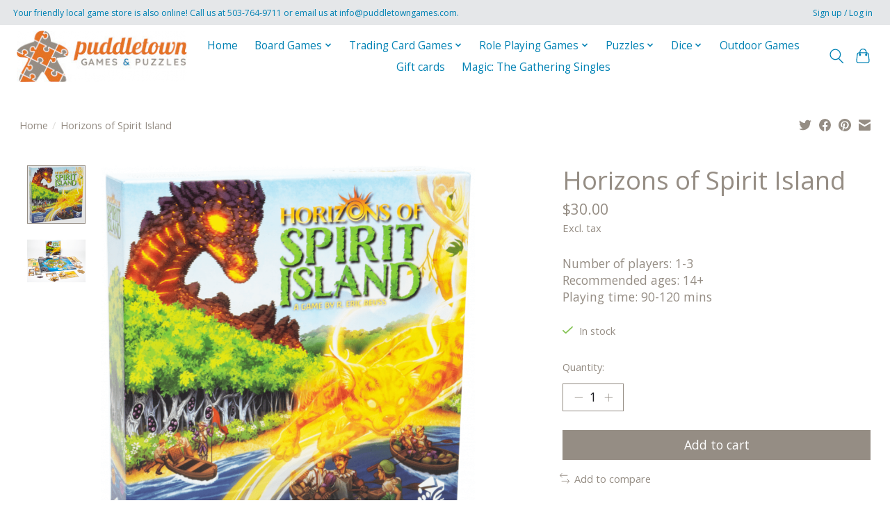

--- FILE ---
content_type: text/javascript;charset=utf-8
request_url: https://www.puddletowngames.com/services/stats/pageview.js?product=57778829&hash=9516
body_size: -413
content:
// SEOshop 20-01-2026 04:53:25